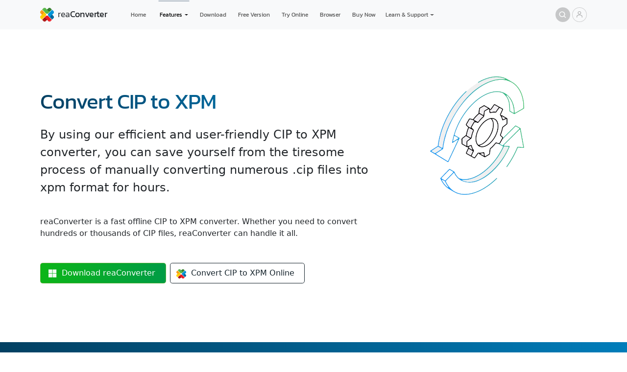

--- FILE ---
content_type: text/html; charset=utf-8
request_url: https://www.reaconverter.com/convert/cip_to_xpm.html
body_size: 11432
content:
<!DOCTYPE html><html lang="en"><head><meta charset="utf-8"><meta name="viewport" content="width=device-width, initial-scale=1"><meta property="og:type" content="website"><meta property="og:site_name" content="reaConverter"><meta property="og:updated_time" content="2026-01-22T00:00:00+00:00"><meta property="og:url" content="https://www.reaconverter.com/convert/cip_to_xpm.html"><link rel="canonical" href="https://www.reaconverter.com/convert/cip_to_xpm.html"><meta property="og:title" content="Batch Export CIP Files to XPM – reaConverter"><meta property="og:description" content="By using our efficient and user-friendly CIP to XPM converter, you can save yourself from the tiresome process of manually converting numerous .cip files into xpm format for hours."><meta property="og:locale" content="en_US"><link rel="apple-touch-icon" sizes="180x180" href="/apple-touch-icon.png"><link rel="icon" type="image/png" sizes="512x512" href="/favicon-512x512.png"><link rel="icon" type="image/png" sizes="256x256" href="/favicon-256x256.png"><link rel="icon" type="image/png" sizes="128x128" href="/favicon-128x128.png"><link rel="icon" type="image/png" sizes="64x64" href="/favicon-64x64.png"><link rel="icon" type="image/png" sizes="32x32" href="/favicon-32x32.png"><link rel="icon" type="image/png" sizes="16x16" href="/favicon-16x16.png"><link rel="manifest" href="/site.webmanifest"><link rel="stylesheet" href="https://cdn.reaconverter.com/s/bs.css"><link rel="stylesheet" href="https://cdn.reaconverter.com/s/rc.css"><title>Batch Export CIP Files to XPM – reaConverter</title><meta name="description" content="By using our efficient and user-friendly CIP to XPM converter, you can save yourself from the tiresome process of manually converting numerous .cip files into xpm format for hours."><meta name="keywords" content="cip to xpm, cip converter, convert cip to xpm, batch converter software"><script type="application/ld+json">{
"@context": "https://schema.org",
"@type": "SoftwareApplication",
"name": "CIP to XPM Batch Converter",
"image": "https://www.reaconverter.com/i/box-std-2x.webp",
"url": "https://www.reaconverter.com/convert/cip_to_xpm.html",
"description": "By using our efficient and user-friendly CIP to XPM converter, you can save yourself from the tiresome process of manually converting numerous .cip files into xpm format for hours.",
"operatingSystem": "Windows",
"applicationCategory": "Multimedia, Utilities",
"review": [{"@type":"Review","reviewRating":{"@type":"Rating","ratingValue":5},"author":{"@type":"Person","name":"David R."}},{"@type":"Review","reviewRating":{"@type":"Rating","ratingValue":5},"author":{"@type":"Person","name":"Kenneth D. Carter"}},{"@type":"Review","reviewRating":{"@type":"Rating","ratingValue":5},"author":{"@type":"Person","name":"Mark T."}},{"@type":"Review","reviewRating":{"@type":"Rating","ratingValue":3},"author":{"@type":"Person","name":"Elena Anderson"}},{"@type":"Review","reviewRating":{"@type":"Rating","ratingValue":5},"author":{"@type":"Person","name":"R. Lewis"}},{"@type":"Review","reviewRating":{"@type":"Rating","ratingValue":4},"author":{"@type":"Person","name":"Walter Morgan"}}],
"aggregateRating": {
"@type": "AggregateRating",
"ratingValue": "4.8",
"worstRating": "3",
"bestRating": "5",
"ratingCount": "1276"
},"offers": {"@type": "Offer","price": "0","priceCurrency": "USD","url": "https://www.reaconverter.com/"},
"publisher": {
"@type": "Organization",
"name": "reaConverter LLC",
"url": "https://www.reaconverter.com"
},
"softwareVersion": "8.0.186",
"screenshot": {
"@type": "ImageObject",
"url": "https://www.reaconverter.com/i/screens/screenshot.webp",
"width": "1950",
"height": "1450"
}
}
</script></head><body><header><nav class="navbar navbar-expand-lg bg-light"><div class="container"><a class="nav text-decoration-none flex-nowrap py-2" href="/"><div class="logo"></div><div class="reaconverter"></div></a><button class="navbar-toggler" style="--bs-border-width:0; padding: 0 0;" type="button" data-bs-toggle="offcanvas" data-bs-target="#mobileNav" aria-controls="mobileNav" aria-expanded="false" aria-label="Toggle navigation"><span class="navbar-toggler-icon"></span></button><div class="collapse offcanvas offcanvas-end bg-dark" id="mobileNav" tabindex="-1" style="background:#16242c!important;"><div class="offcanvas-header px-4"><a class="nav text-decoration-none" href="/"><div class="logo"></div></a><button class="btn-close btn-close-white" type="button" data-bs-dismiss="offcanvas" aria-label="Close"></button></div><div class="offcanvas-body pt-0"><ul class="navbar-nav"><li class="fs-2 py-2 nav-item border-bottom"><a class="nav-link px-3 text-white opacity-75" href="/">Home</a></li><li class="fs-2 py-2 nav-item border-bottom"><a class="nav-link px-3 text-white opacity-75" href="/features/">Features</a></li><li class="fs-2 py-2 nav-item border-bottom"><a class="nav-link px-3 text-white opacity-75" href="/download/">Download</a></li><li class="fs-2 py-2 nav-item border-bottom"><a class="nav-link px-3 text-white opacity-75" href="https://online.reaconverter.com">Online</a></li><li class="fs-2 py-2 nav-item border-bottom"><a class="nav-link px-3 text-white opacity-75" href="https://web.reaconverter.com/">Convert in Browser</a></li><li class="fs-2 py-2 nav-item border-bottom"><a class="nav-link px-3 text-white opacity-75" href="/free/">Free Version</a></li><li class="fs-2 py-2 nav-item border-bottom"><a class="nav-link px-3 text-white opacity-75" href="/purchase/">Buy Now</a></li><li class="fs-2 py-2 nav-item border-bottom"><a class="nav-link px-3 text-white opacity-75" href="/support/">Contact Support</a></li><li class="fs-2 py-2 nav-item"><a class="nav-link px-3 text-white opacity-75" href="/account/">Account</a></li></ul></div></div><div class="collapse navbar-collapse" id="navbarSupportedContent"><ul class="navbar-nav me-auto mb-2 mb-lg-0 nav-top"><li class="nav-item px-2"><a class="nav-link" href="/">Home</a></li><li class="nav-item dropdown px-1"><a class="nav-link dropdown-toggle active" href="/features/" role="button" data-bs-auto-close="outside" data-bs-toggle="dropdown" aria-expanded="false">Features</a><ul class="dropdown-menu top-dropdown bg-promo-blue"><li><a class="dropdown-item" href="/features/">Overview</a></li><li><a class="dropdown-item" href="/features/interface.html">User Interface</a></li><li><hr class="dropdown-divider"></li><li><style>.dropend .dropdown-toggle::after {margin-left:.4rem;vertical-align: 0;}</style><div class="dropend"><a class="dropdown-item dropdown-toggle" role="button" data-bs-auto-close="outside" data-bs-toggle="dropdown" aria-expanded="false">Supported File Formats</a><ul class="dropdown-menu bg-promo-blue"><li><a class="dropdown-item" href="/features/formats.html">Full List of Formats</a></li><li><hr class="dropdown-divider mb-1"></li><li><div class="dropend"><a class="dropdown-item dropdown-toggle" role="button" data-bs-auto-close="outside" data-bs-toggle="dropdown" aria-expanded="false">Images</a><ul class="dropdown-menu bg-promo-blue"><li><a class="dropdown-item" href="/features/image-formats.html">Image Formats List</a></li><li><hr class="dropdown-divider mb-1"></li><li><div class="dropend"><a class="dropdown-item dropdown-toggle" role="button" data-bs-toggle="dropdown" aria-expanded="false">WebP</a><ul class="dropdown-menu bg-promo-blue"><li><a class="dropdown-item" href="/convert/webp.html">All WebP Conversions</a></li><li><hr class="dropdown-divider mb-1"></li><li><a class="dropdown-item" href="/convert/webp_to_jpg.html">WebP to JPG</a></li><li><a class="dropdown-item" href="/convert/webp_to_pdf.html">WebP to PDF</a></li><li><hr class="dropdown-divider mb-1"></li><li><a class="dropdown-item" href="/convert/jpg_to_webp.html">JPG to WebP</a></li><li><a class="dropdown-item" href="/convert/png_to_webp.html">PNG to WebP</a></li><li><a class="dropdown-item" href="/convert/psd_to_webp.html">PSD to WebP</a></li><li><a class="dropdown-item" href="/convert/avif_to_webp.html">AVIF to WebP</a></li><li><a class="dropdown-item" href="/convert/jp2_to_webp.html">JPEG 2000 to WebP</a></li><li><a class="dropdown-item" href="/convert/jxl_to_webp.html">JPEG XL to WebP</a></li><li><a class="dropdown-item" href="/convert/tiff_to_webp.html">TIFF to WebP</a></li></ul></div></li><li><div class="dropend"><a class="dropdown-item dropdown-toggle" role="button" data-bs-toggle="dropdown" aria-expanded="false">HEIC</a><ul class="dropdown-menu bg-promo-blue"><li><a class="dropdown-item" href="/convert/heic.html">All HEIC Conversions</a></li><li><hr class="dropdown-divider mb-1"></li><li><a class="dropdown-item" href="/convert/heic_to_jpg.html">HEIC to JPG</a></li><li><a class="dropdown-item" href="/convert/heic_to_jxl.html">HEIC to JPEG XL</a></li><li><a class="dropdown-item" href="/convert/heic_to_jp2.html">HEIC to JPEG 2000</a></li><li><a class="dropdown-item" href="/convert/heic_to_webp.html">HEIC to WebP</a></li><li><a class="dropdown-item" href="/convert/heic_to_avif.html">HEIC to AVIF</a></li><li><a class="dropdown-item" href="/convert/heic_to_tiff.html">HEIC to TIFF</a></li></ul></div></li><li><div class="dropend"><a class="dropdown-item dropdown-toggle" role="button" data-bs-toggle="dropdown" aria-expanded="false">PSD</a><ul class="dropdown-menu bg-promo-blue"><li><a class="dropdown-item" href="/convert/psd.html">All PSD Conversions</a></li><li><hr class="dropdown-divider mb-1"></li><li><a class="dropdown-item" href="/convert/psd_to_jpg.html">PSD to JPG</a></li><li><a class="dropdown-item" href="/convert/psd_to_png.html">PSD to PNG</a></li><li><a class="dropdown-item" href="/convert/psd_to_webp.html">PSD to WebP</a></li><li><a class="dropdown-item" href="/convert/psd_to_avif.html">PSD to AVIF</a></li><li><a class="dropdown-item" href="/convert/psd_to_tiff.html">PSD to TIFF</a></li><li><a class="dropdown-item" href="/convert/psd_to_svg.html">PSD to SVG</a></li></ul></div></li><li><div class="dropend"><a class="dropdown-item dropdown-toggle" role="button" data-bs-toggle="dropdown" aria-expanded="false">AVIF</a><ul class="dropdown-menu bg-promo-blue"><li><a class="dropdown-item" href="/convert/avif.html">All AVIF Conversions</a></li><li><hr class="dropdown-divider mb-1"></li><li><a class="dropdown-item" href="/convert/jpg_to_avif.html">JPG to AVIF</a></li><li><a class="dropdown-item" href="/convert/png_to_avif.html">PNG to AVIF</a></li><li><a class="dropdown-item" href="/convert/webp_to_avif.html">WebP to AVIF</a></li><li><a class="dropdown-item" href="/convert/psd_to_avif.html">PSD to AVIF</a></li><li><a class="dropdown-item" href="/convert/tiff_to_avif.html">TIFF to AVIF</a></li><li><hr class="dropdown-divider mb-1"></li><li><a class="dropdown-item" href="/convert/avif_to_jpg.html">AVIF to JPG</a></li><li><a class="dropdown-item" href="/convert/avif_to_png.html">AVIF to PNG</a></li><li><a class="dropdown-item" href="/convert/avif_to_webp.html">AVIF to WebP</a></li></ul></div></li><li><div class="dropend"><a class="dropdown-item dropdown-toggle" role="button" data-bs-toggle="dropdown" aria-expanded="false">JPEG</a><ul class="dropdown-menu bg-promo-blue"><li><a class="dropdown-item" href="/convert/webp.html">All JPEG Conversions</a></li><li><hr class="dropdown-divider mb-1"></li><li><a class="dropdown-item" href="/convert/webp_to_jpg.html">WebP to JPG</a></li><li><a class="dropdown-item" href="/convert/psd_to_jpg.html">PSD to JPG</a></li><li><a class="dropdown-item" href="/convert/avif_to_jpg.html">AVIF to JPG</a></li><li><a class="dropdown-item" href="/convert/jp2_to_jpg.html">JPEG 2000 to JPG</a></li><li><a class="dropdown-item" href="/convert/jxl_to_jpg.html">JPEG XL to JPG</a></li><li><a class="dropdown-item" href="/convert/tiff_to_jpg.html">TIFF to JPG</a></li><li><a class="dropdown-item" href="/convert/png_to_jpg.html">PNG to JPG</a></li><li><hr class="dropdown-divider mb-1"></li><li><a class="dropdown-item" href="/convert/jpg_to_webp.html">JPG to WebP</a></li><li><a class="dropdown-item" href="/convert/jpg_to_jxl.html">JPG to JPEG XL</a></li><li><a class="dropdown-item" href="/convert/jpg_to_avif.html">JPG to AVIF</a></li></ul></div></li><li><div class="dropend"><a class="dropdown-item dropdown-toggle" role="button" data-bs-toggle="dropdown" aria-expanded="false">PNG</a><ul class="dropdown-menu bg-promo-blue"><li><a class="dropdown-item" href="/convert/png.html">All PNG Conversions</a></li><li><hr class="dropdown-divider mb-1"></li><li><a class="dropdown-item" href="/convert/webp_to_png.html">WebP to PNG</a></li><li><a class="dropdown-item" href="/convert/psd_to_png.html">PSD to PNG</a></li><li><a class="dropdown-item" href="/convert/avif_to_png.html">AVIF to PNG</a></li><li><a class="dropdown-item" href="/convert/png_to_png.html">JPG to PNG</a></li><li><a class="dropdown-item" href="/convert/jp2_to_png.html">JPEG 2000 to PNG</a></li><li><a class="dropdown-item" href="/convert/jxl_to_png.html">JPEG XL to PNG</a></li><li><a class="dropdown-item" href="/convert/tiff_to_png.html">TIFF to PNG</a></li><li><hr class="dropdown-divider mb-1"></li><li><a class="dropdown-item" href="/convert/png_to_webp.html">PNG to WebP</a></li><li><a class="dropdown-item" href="/convert/png_to_jxl.html">PNG to JPEG XL</a></li><li><a class="dropdown-item" href="/convert/png_to_avif.html">PNG to AVIF</a></li><li><a class="dropdown-item" href="/convert/png_to_svg.html">PNG to SVG</a></li></ul></div></li><li><div class="dropend"><a class="dropdown-item dropdown-toggle" role="button" data-bs-toggle="dropdown" aria-expanded="false">TIFF</a><ul class="dropdown-menu bg-promo-blue"><li><a class="dropdown-item" href="/convert/tiff.html">All TIFF Conversions</a></li><li><hr class="dropdown-divider mb-1"></li><li><a class="dropdown-item" href="/convert/psd_to_tiff.html">PSD to TIFF</a></li><li><a class="dropdown-item" href="/convert/png_to_tiff.html">PNG to TIFF</a></li><li><hr class="dropdown-divider mb-1"></li><li><a class="dropdown-item" href="/convert/tiff_to_jpg.html">TIFF to JPG</a></li><li><a class="dropdown-item" href="/convert/tiff_to_png.html">TIFF to PNG</a></li><li><a class="dropdown-item" href="/convert/tiff_to_webp.html">TIFF to WebP</a></li><li><a class="dropdown-item" href="/convert/tiff_to_avif.html">TIFF to AVIF</a></li><li><a class="dropdown-item" href="/convert/tiff_to_jp2.html">TIFF to JPEG 2000</a></li><li><a class="dropdown-item" href="/convert/tiff_to_jxl.html">TIFF to JPEG XL</a></li></ul></div></li><li><div class="dropend"><a class="dropdown-item dropdown-toggle" role="button" data-bs-toggle="dropdown" aria-expanded="false">DICOM</a><ul class="dropdown-menu bg-promo-blue"><li><a class="dropdown-item" href="/convert/dcm.html">All DICOM Conversions</a></li><li><hr class="dropdown-divider mb-1"></li><li><a class="dropdown-item" href="/convert/dcm_to_jpg.html">DCM to JPG</a></li><li><a class="dropdown-item" href="/convert/dcm_to_png.html">DCM to PNG</a></li><li><a class="dropdown-item" href="/convert/dcm_to_tiff.html">DCM to TIFF</a></li><li><a class="dropdown-item" href="/convert/dcm_to_pdf.html">DCM to PDF</a></li></ul></div></li><li><div class="dropend"><a class="dropdown-item dropdown-toggle" role="button" data-bs-toggle="dropdown" aria-expanded="false">FITS</a><ul class="dropdown-menu bg-promo-blue"><li><a class="dropdown-item" href="/convert/fits.html">All FITS Conversions</a></li><li><hr class="dropdown-divider mb-1"></li><li><a class="dropdown-item" href="/convert/fit_to_jpg.html">FIT to JPG</a></li><li><a class="dropdown-item" href="/convert/fit_to_png.html">FIT to PNG</a></li><li><a class="dropdown-item" href="/convert/fit_to_tiff.html">FIT to TIFF</a></li></ul></div></li></ul></div></li><li><div class="dropend"><a class="dropdown-item dropdown-toggle" role="button" data-bs-auto-close="outside" data-bs-toggle="dropdown" aria-expanded="false">Vectors</a><ul class="dropdown-menu bg-promo-blue"><li><a class="dropdown-item" href="/features/vector-formats.html">Vector Formats List</a></li><li><hr class="dropdown-divider mb-1"></li><li><div class="dropend"><a class="dropdown-item dropdown-toggle" role="button" data-bs-toggle="dropdown" aria-expanded="false">CDR</a><ul class="dropdown-menu bg-promo-blue"><li><a class="dropdown-item" href="/convert/cdr.html">All CDR Conversions</a></li><li><hr class="dropdown-divider mb-1"></li><li><a class="dropdown-item" href="/convert/cdr_to_jpg.html">CDR to JPG</a></li><li><a class="dropdown-item" href="/convert/cdr_to_png.html">CDR to PNG</a></li><li><a class="dropdown-item" href="/convert/cdr_to_webp.html">CDR to WebP</a></li><li><a class="dropdown-item" href="/convert/cdr_to_tiff.html">CDR to TIFF</a></li><li><a class="dropdown-item" href="/convert/cdr_to_pdf.html">CDR to PDF</a></li><li><a class="dropdown-item" href="/convert/cdr_to_psd.html">CDR to PSD</a></li></ul></div></li><li><div class="dropend"><a class="dropdown-item dropdown-toggle" role="button" data-bs-toggle="dropdown" aria-expanded="false">SVG</a><ul class="dropdown-menu bg-promo-blue"><li><a class="dropdown-item" href="/convert/svg.html">All SVG Conversions</a></li><li><hr class="dropdown-divider mb-1"></li><li><a class="dropdown-item" href="/convert/jpg_to_svg.html">JPG to SVG</a></li><li><a class="dropdown-item" href="/convert/png_to_svg.html">PNG to SVG</a></li><li><a class="dropdown-item" href="/convert/psd_to_svg.html">PSD to SVG</a></li><li><a class="dropdown-item" href="/convert/avif_to_svg.html">AVIF to SVG</a></li><li><a class="dropdown-item" href="/convert/webp_to_svg.html">WebP to SVG</a></li><li><a class="dropdown-item" href="/convert/tiff_to_svg.html">TIFF to SVG</a></li><li><a class="dropdown-item" href="/convert/pdf_to_svg.html">PDF to SVG</a></li><li><hr class="dropdown-divider mb-1"></li><li><a class="dropdown-item" href="/convert/svg_to_jpg.html">SVG to JPG</a></li><li><a class="dropdown-item" href="/convert/svg_to_png.html">SVG to PNG</a></li><li><a class="dropdown-item" href="/convert/svg_to_psd.html">SVG to PSD</a></li><li><a class="dropdown-item" href="/convert/svg_to_pdf.html">SVG to PDF</a></li></ul></div></li></ul></div></li><li><div class="dropend"><a class="dropdown-item dropdown-toggle" role="button" data-bs-auto-close="outside" data-bs-toggle="dropdown" aria-expanded="false">RAW Photo</a><ul class="dropdown-menu bg-promo-blue"><li><a class="dropdown-item" href="/features/raw-formats.html">RAW Photo Formats List</a></li><li><hr class="dropdown-divider mb-1"></li><li><div class="dropend"><a class="dropdown-item dropdown-toggle" role="button" data-bs-toggle="dropdown" aria-expanded="false">CR2</a><ul class="dropdown-menu bg-promo-blue"><li><a class="dropdown-item" href="/convert/cr2.html">All CR2 Conversions</a></li><li><hr class="dropdown-divider mb-1"></li><li><a class="dropdown-item" href="/convert/cr2_to_jpg.html">CR2 to JPG</a></li><li><a class="dropdown-item" href="/convert/cr2_to_tiff.html">CR2 to TIFF</a></li><li><a class="dropdown-item" href="/convert/cr2_to_png.html">CR2 to PNG</a></li><li><a class="dropdown-item" href="/convert/cr2_to_webp.html">CR2 to WebP</a></li><li><a class="dropdown-item" href="/convert/cr2_to_avif.html">CR2 to AVIF</a></li><li><a class="dropdown-item" href="/convert/cr2_to_jxl.html">CR2 to JPEG XL</a></li><li><a class="dropdown-item" href="/convert/cr2_to_jp2.html">CR2 to JPEG 2000</a></li><li><a class="dropdown-item" href="/convert/cr2_to_dng.html">CR2 to DNG</a></li><li><a class="dropdown-item" href="/convert/cr2_to_pdf.html">CR2 to PDF</a></li></ul></div></li><li><div class="dropend"><a class="dropdown-item dropdown-toggle" role="button" data-bs-toggle="dropdown" aria-expanded="false">CR3</a><ul class="dropdown-menu bg-promo-blue"><li><a class="dropdown-item" href="/convert/cr3.html">All CR3 Conversions</a></li><li><hr class="dropdown-divider mb-1"></li><li><a class="dropdown-item" href="/convert/cr3_to_jpg.html">CR3 to JPG</a></li><li><a class="dropdown-item" href="/convert/cr3_to_tiff.html">CR3 to TIFF</a></li><li><a class="dropdown-item" href="/convert/cr3_to_png.html">CR3 to PNG</a></li><li><a class="dropdown-item" href="/convert/cr3_to_webp.html">CR3 to WebP</a></li><li><a class="dropdown-item" href="/convert/cr3_to_avif.html">CR3 to AVIF</a></li><li><a class="dropdown-item" href="/convert/cr3_to_jxl.html">CR3 to JPEG XL</a></li><li><a class="dropdown-item" href="/convert/cr3_to_jp2.html">CR3 to JPEG 2000</a></li><li><a class="dropdown-item" href="/convert/cr3_to_dng.html">CR3 to DNG</a></li><li><a class="dropdown-item" href="/convert/cr3_to_pdf.html">CR3 to PDF</a></li></ul></div></li><li><div class="dropend"><a class="dropdown-item dropdown-toggle" role="button" data-bs-toggle="dropdown" aria-expanded="false">NEF</a><ul class="dropdown-menu bg-promo-blue"><li><a class="dropdown-item" href="/convert/nef.html">All NEF Conversions</a></li><li><hr class="dropdown-divider mb-1"></li><li><a class="dropdown-item" href="/convert/nef_to_jpg.html">NEF to JPG</a></li><li><a class="dropdown-item" href="/convert/nef_to_tiff.html">NEF to TIFF</a></li><li><a class="dropdown-item" href="/convert/nef_to_png.html">NEF to PNG</a></li><li><a class="dropdown-item" href="/convert/nef_to_webp.html">NEF to WebP</a></li><li><a class="dropdown-item" href="/convert/nef_to_avif.html">NEF to AVIF</a></li><li><a class="dropdown-item" href="/convert/nef_to_jxl.html">NEF to JPEG XL</a></li><li><a class="dropdown-item" href="/convert/nef_to_jp2.html">NEF to JPEG 2000</a></li><li><a class="dropdown-item" href="/convert/nef_to_dng.html">NEF to DNG</a></li><li><a class="dropdown-item" href="/convert/nef_to_pdf.html">NEF to PDF</a></li></ul></div></li><li><div class="dropend"><a class="dropdown-item dropdown-toggle" role="button" data-bs-toggle="dropdown" aria-expanded="false">ARW</a><ul class="dropdown-menu bg-promo-blue"><li><a class="dropdown-item" href="/convert/arw.html">All ARW Conversions</a></li><li><hr class="dropdown-divider mb-1"></li><li><a class="dropdown-item" href="/convert/arw_to_jpg.html">ARW to JPG</a></li><li><a class="dropdown-item" href="/convert/arw_to_tiff.html">ARW to TIFF</a></li><li><a class="dropdown-item" href="/convert/arw_to_png.html">ARW to PNG</a></li><li><a class="dropdown-item" href="/convert/arw_to_webp.html">ARW to WebP</a></li><li><a class="dropdown-item" href="/convert/arw_to_avif.html">ARW to AVIF</a></li><li><a class="dropdown-item" href="/convert/arw_to_jxl.html">ARW to JPEG XL</a></li><li><a class="dropdown-item" href="/convert/arw_to_jp2.html">ARW to JPEG 2000</a></li><li><a class="dropdown-item" href="/convert/arw_to_dng.html">ARW to DNG</a></li><li><a class="dropdown-item" href="/convert/arw_to_pdf.html">ARW to PDF</a></li></ul></div></li><li><div class="dropend"><a class="dropdown-item dropdown-toggle" role="button" data-bs-toggle="dropdown" aria-expanded="false">ORF</a><ul class="dropdown-menu bg-promo-blue"><li><a class="dropdown-item" href="/convert/orf.html">All ORF Conversions</a></li><li><hr class="dropdown-divider mb-1"></li><li><a class="dropdown-item" href="/convert/orf_to_jpg.html">ORF to JPG</a></li><li><a class="dropdown-item" href="/convert/orf_to_tiff.html">ORF to TIFF</a></li><li><a class="dropdown-item" href="/convert/orf_to_png.html">ORF to PNG</a></li><li><a class="dropdown-item" href="/convert/orf_to_webp.html">ORF to WebP</a></li><li><a class="dropdown-item" href="/convert/orf_to_avif.html">ORF to AVIF</a></li><li><a class="dropdown-item" href="/convert/orf_to_jxl.html">ORF to JPEG XL</a></li><li><a class="dropdown-item" href="/convert/orf_to_jp2.html">ORF to JPEG 2000</a></li><li><a class="dropdown-item" href="/convert/orf_to_dng.html">ORF to DNG</a></li><li><a class="dropdown-item" href="/convert/orf_to_pdf.html">ORF to PDF</a></li></ul></div></li><li><div class="dropend"><a class="dropdown-item dropdown-toggle" role="button" data-bs-toggle="dropdown" aria-expanded="false">RAF</a><ul class="dropdown-menu bg-promo-blue"><li><a class="dropdown-item" href="/convert/raf.html">All RAF Conversions</a></li><li><hr class="dropdown-divider mb-1"></li><li><a class="dropdown-item" href="/convert/raf_to_jpg.html">RAF to JPG</a></li><li><a class="dropdown-item" href="/convert/raf_to_tiff.html">RAF to TIFF</a></li><li><a class="dropdown-item" href="/convert/raf_to_png.html">RAF to PNG</a></li><li><a class="dropdown-item" href="/convert/raf_to_webp.html">RAF to WebP</a></li><li><a class="dropdown-item" href="/convert/raf_to_avif.html">RAF to AVIF</a></li><li><a class="dropdown-item" href="/convert/raf_to_jxl.html">RAF to JPEG XL</a></li><li><a class="dropdown-item" href="/convert/raf_to_jp2.html">RAF to JPEG 2000</a></li><li><a class="dropdown-item" href="/convert/raf_to_dng.html">RAF to DNG</a></li><li><a class="dropdown-item" href="/convert/raf_to_pdf.html">RAF to PDF</a></li></ul></div></li><li><div class="dropend"><a class="dropdown-item dropdown-toggle" role="button" data-bs-toggle="dropdown" aria-expanded="false">RW2</a><ul class="dropdown-menu bg-promo-blue"><li><a class="dropdown-item" href="/convert/rw2.html">All RW2 Conversions</a></li><li><hr class="dropdown-divider mb-1"></li><li><a class="dropdown-item" href="/convert/rw2_to_jpg.html">RW2 to JPG</a></li><li><a class="dropdown-item" href="/convert/rw2_to_tiff.html">RW2 to TIFF</a></li><li><a class="dropdown-item" href="/convert/rw2_to_png.html">RW2 to PNG</a></li><li><a class="dropdown-item" href="/convert/rw2_to_webp.html">RW2 to WebP</a></li><li><a class="dropdown-item" href="/convert/rw2_to_avif.html">RW2 to AVIF</a></li><li><a class="dropdown-item" href="/convert/rw2_to_jxl.html">RW2 to JPEG XL</a></li><li><a class="dropdown-item" href="/convert/rw2_to_jp2.html">RW2 to JPEG 2000</a></li><li><a class="dropdown-item" href="/convert/rw2_to_dng.html">RW2 to DNG</a></li><li><a class="dropdown-item" href="/convert/rw2_to_pdf.html">RW2 to PDF</a></li></ul></div></li></ul></div></li><li><div class="dropend"><a class="dropdown-item dropdown-toggle" role="button" data-bs-auto-close="outside" data-bs-toggle="dropdown" aria-expanded="false">CAD</a><ul class="dropdown-menu bg-promo-blue"><li><a class="dropdown-item" href="/features/cad-formats.html">CAD Formats List</a></li><li><hr class="dropdown-divider mb-1"></li><li><div class="dropend"><a class="dropdown-item dropdown-toggle" role="button" data-bs-toggle="dropdown" aria-expanded="false">DWG</a><ul class="dropdown-menu bg-promo-blue"><li><a class="dropdown-item" href="/convert/dwg.html">All DWG Conversions</a></li><li><hr class="dropdown-divider mb-1"></li><li><a class="dropdown-item" href="/convert/jpg_to_dwg.html">JPG to DWG</a></li><li><a class="dropdown-item" href="/convert/cdr_to_dwg.html">CDR to DWG</a></li><li><a class="dropdown-item" href="/convert/svg_to_dwg.html">SVG to DWG</a></li><li><a class="dropdown-item" href="/convert/psd_to_dwg.html">PSD to DWG</a></li><li><a class="dropdown-item" href="/convert/pdf_to_dwg.html">PDF to DWG</a></li><li><a class="dropdown-item" href="/convert/dxf_to_dwg.html">DXF to DWG</a></li><li><a class="dropdown-item" href="/convert/dwf_to_dwg.html">DWF to DWG</a></li><li><a class="dropdown-item" href="/convert/plt_to_dwg.html">PLT to DWG</a></li><li><a class="dropdown-item" href="/convert/iges_to_dwg.html">IGES to DWG</a></li><li><hr class="dropdown-divider mb-1"></li><li><a class="dropdown-item" href="/convert/dwg_to_jpg.html">DWG to JPG</a></li><li><a class="dropdown-item" href="/convert/dwg_to_psd.html">DWG to PSD</a></li><li><a class="dropdown-item" href="/convert/dwg_to_pdf.html">DWG to PDF</a></li><li><a class="dropdown-item" href="/convert/dwg_to_svg.html">DWG to SVG</a></li><li><a class="dropdown-item" href="/convert/dwg_to_dwg.html">DWG to DXF</a></li><li><a class="dropdown-item" href="/convert/dwg_to_dwf.html">DWG to DWF</a></li><li><a class="dropdown-item" href="/convert/dwg_to_plt.html">DWG to PLT</a></li><li><a class="dropdown-item" href="/convert/dwg_to_iges.html">DWG to IGES</a></li></ul></div></li><li><div class="dropend"><a class="dropdown-item dropdown-toggle" role="button" data-bs-toggle="dropdown" aria-expanded="false">DXF</a><ul class="dropdown-menu bg-promo-blue"><li><a class="dropdown-item" href="/convert/dxf.html">All DXF Conversions</a></li><li><hr class="dropdown-divider mb-1"></li><li><a class="dropdown-item" href="/convert/jpg_to_dxf.html">JPG to DXF</a></li><li><a class="dropdown-item" href="/convert/svg_to_dxf.html">SVG to DXF</a></li><li><a class="dropdown-item" href="/convert/pdf_to_dxf.html">PDF to DXF</a></li><li><a class="dropdown-item" href="/convert/dwg_to_dxf.html">DWG to DXF</a></li><li><a class="dropdown-item" href="/convert/dwf_to_dxf.html">DWF to DXF</a></li><li><a class="dropdown-item" href="/convert/plt_to_dxf.html">PLT to DXF</a></li><li><a class="dropdown-item" href="/convert/iges_to_dxf.html">IGES to DXF</a></li><li><hr class="dropdown-divider mb-1"></li><li><a class="dropdown-item" href="/convert/dxf_to_jpg.html">DXF to JPG</a></li><li><a class="dropdown-item" href="/convert/dxf_to_pdf.html">DXF to PDF</a></li><li><a class="dropdown-item" href="/convert/dxf_to_svg.html">DXF to SVG</a></li><li><a class="dropdown-item" href="/convert/dxf_to_dwg.html">DXF to DWG</a></li><li><a class="dropdown-item" href="/convert/dxf_to_dwf.html">DXF to DWF</a></li><li><a class="dropdown-item" href="/convert/dxf_to_plt.html">DXF to PLT</a></li><li><a class="dropdown-item" href="/convert/dxf_to_iges.html">DXF to IGES</a></li></ul></div></li><li><div class="dropend"><a class="dropdown-item dropdown-toggle" role="button" data-bs-toggle="dropdown" aria-expanded="false">STP</a><ul class="dropdown-menu bg-promo-blue"><li><a class="dropdown-item" href="/convert/stp.html">All STP Conversions</a></li><li><hr class="dropdown-divider mb-1"></li><li><a class="dropdown-item" href="/convert/stp_to_dwg.html">STP to DWG</a></li><li><a class="dropdown-item" href="/convert/stp_to_dxf.html">STP to DXF</a></li><li><a class="dropdown-item" href="/convert/stp_to_glb.html">STP to STL</a></li><li><a class="dropdown-item" href="/convert/stp_to_jpg.html">STP to JPG</a></li><li><a class="dropdown-item" href="/convert/stp_to_pdf.html">STP to PDF</a></li><li><a class="dropdown-item" href="/convert/stp_to_igs.html">STP to IGS</a></li></ul></div></li><li><div class="dropend"><a class="dropdown-item dropdown-toggle" role="button" data-bs-toggle="dropdown" aria-expanded="false">PLT</a><ul class="dropdown-menu bg-promo-blue"><li><a class="dropdown-item" href="/convert/plt.html">All PLT Conversions</a></li><li><hr class="dropdown-divider mb-1"></li><li><a class="dropdown-item" href="/convert/jpg_to_plt.html">JPG to PLT</a></li><li><a class="dropdown-item" href="/convert/svg_to_plt.html">SVG to PLT</a></li><li><a class="dropdown-item" href="/convert/pdf_to_plt.html">PDF to PLT</a></li><li><a class="dropdown-item" href="/convert/dwg_to_plt.html">DWG to PLT</a></li><li><a class="dropdown-item" href="/convert/dwf_to_plt.html">DWF to PLT</a></li><li><a class="dropdown-item" href="/convert/dxf_to_plt.html">DXF to PLT</a></li><li><a class="dropdown-item" href="/convert/igs_to_plt.html">IGS to PLT</a></li><li><hr class="dropdown-divider mb-1"></li><li><a class="dropdown-item" href="/convert/plt_to_jpg.html">PLT to JPG</a></li><li><a class="dropdown-item" href="/convert/plt_to_pdf.html">PLT to PDF</a></li><li><a class="dropdown-item" href="/convert/plt_to_svg.html">PLT to SVG</a></li><li><a class="dropdown-item" href="/convert/plt_to_dwg.html">PLT to DWG</a></li><li><a class="dropdown-item" href="/convert/plt_to_dwf.html">PLT to DWF</a></li><li><a class="dropdown-item" href="/convert/plt_to_dxf.html">PLT to DXF</a></li><li><a class="dropdown-item" href="/convert/plt_to_igs.html">PLT to IGS</a></li></ul></div></li><li><div class="dropend"><a class="dropdown-item dropdown-toggle" role="button" data-bs-toggle="dropdown" aria-expanded="false">IFC</a><ul class="dropdown-menu bg-promo-blue"><li><a class="dropdown-item" href="/convert/ifc.html">All IFC Conversions</a></li><li><hr class="dropdown-divider mb-1"></li><li><a class="dropdown-item" href="/convert/ifc_to_jpg.html">IFC to JPG</a></li><li><a class="dropdown-item" href="/convert/ifc_to_pdf.html">IFC to PDF</a></li><li><a class="dropdown-item" href="/convert/ifc_to_svg.html">IFC to SVG</a></li><li><a class="dropdown-item" href="/convert/ifc_to_dwg.html">IFC to DWG</a></li><li><a class="dropdown-item" href="/convert/ifc_to_dwf.html">IFC to DWF</a></li><li><a class="dropdown-item" href="/convert/ifc_to_dxf.html">IFC to DXF</a></li><li><a class="dropdown-item" href="/convert/ifc_to_iges.html">IFC to IGES</a></li></ul></div></li></ul></div></li><li><div class="dropend"><a class="dropdown-item dropdown-toggle" role="button" data-bs-auto-close="outside" data-bs-toggle="dropdown" aria-expanded="false">GIS</a><ul class="dropdown-menu bg-promo-blue"><li><a class="dropdown-item" href="/features/gis-formats.html">GIS Formats List</a></li><li><hr class="dropdown-divider mb-1"></li><li><div class="dropend"><a class="dropdown-item dropdown-toggle" role="button" data-bs-toggle="dropdown" aria-expanded="false">SHP</a><ul class="dropdown-menu bg-promo-blue"><li><a class="dropdown-item" href="/convert/shp.html">All SHP Conversions</a></li><li><hr class="dropdown-divider mb-1"></li><li><a class="dropdown-item" href="/convert/geojson_to_shp.html">GeoJSON to SHP</a></li><li><a class="dropdown-item" href="/convert/geotiff_to_shp.html">GeoTIFF to SHP</a></li><li><a class="dropdown-item" href="/convert/kml_to_shp.html">KML to SHP</a></li><li><hr class="dropdown-divider mb-1"></li><li><a class="dropdown-item" href="/convert/shp_to_jpg.html">SHP to JPG</a></li><li><a class="dropdown-item" href="/convert/shp_to_png.html">SHP to PNG</a></li><li><a class="dropdown-item" href="/convert/shp_to_svg.html">SHP to SVG</a></li><li><a class="dropdown-item" href="/convert/shp_to_pdf.html">SHP to PDF</a></li></ul></div></li><li><div class="dropend"><a class="dropdown-item dropdown-toggle" role="button" data-bs-toggle="dropdown" aria-expanded="false">KML</a><ul class="dropdown-menu bg-promo-blue"><li><a class="dropdown-item" href="/convert/kml.html">All KML Conversions</a></li><li><hr class="dropdown-divider mb-1"></li><li><a class="dropdown-item" href="/convert/kml_to_jpg.html">KML to JPG</a></li><li><a class="dropdown-item" href="/convert/kml_to_png.html">KML to PNG</a></li><li><a class="dropdown-item" href="/convert/kml_to_svg.html">KML to SVG</a></li><li><a class="dropdown-item" href="/convert/kml_to_pdf.html">KML to PDF</a></li><li><a class="dropdown-item" href="/convert/kml_to_shp.html">KML to SHP</a></li></ul></div></li><li><div class="dropend"><a class="dropdown-item dropdown-toggle" role="button" data-bs-toggle="dropdown" aria-expanded="false">GeoJSON</a><ul class="dropdown-menu bg-promo-blue"><li><a class="dropdown-item" href="/convert/geojson.html">All GeoJSON Conversions</a></li><li><hr class="dropdown-divider mb-1"></li><li><a class="dropdown-item" href="/convert/geojson_to_jpg.html">GeoJSON to JPG</a></li><li><a class="dropdown-item" href="/convert/geojson_to_png.html">GeoJSON to PNG</a></li><li><a class="dropdown-item" href="/convert/geojson_to_svg.html">GeoJSON to SVG</a></li><li><a class="dropdown-item" href="/convert/geojson_to_pdf.html">GeoJSON to PDF</a></li><li><a class="dropdown-item" href="/convert/geojson_to_shp.html">GeoJSON to SHP</a></li></ul></div></li><li><div class="dropend"><a class="dropdown-item dropdown-toggle" role="button" data-bs-toggle="dropdown" aria-expanded="false">GeoTIFF</a><ul class="dropdown-menu bg-promo-blue"><li><a class="dropdown-item" href="/convert/geotiff.html">All GeoTIFF Conversions</a></li><li><hr class="dropdown-divider mb-1"></li><li><a class="dropdown-item" href="/convert/geotiff_to_jpg.html">GeoTIFF to JPG</a></li><li><a class="dropdown-item" href="/convert/geotiff_to_png.html">GeoTIFF to PNG</a></li><li><a class="dropdown-item" href="/convert/geotiff_to_tiff.html">GeoTIFF to TIFF</a></li><li><a class="dropdown-item" href="/convert/geotiff_to_pdf.html">GeoTIFF to PDF</a></li><li><a class="dropdown-item" href="/convert/geotiff_to_shp.html">GeoTIFF to SHP</a></li></ul></div></li></ul></div></li><li><div class="dropend"><a class="dropdown-item dropdown-toggle" role="button" data-bs-auto-close="outside" data-bs-toggle="dropdown" aria-expanded="false">3D</a><ul class="dropdown-menu bg-promo-blue"><li><a class="dropdown-item" href="/features/3d-formats.html">3D Formats List</a></li><li><hr class="dropdown-divider mb-1"></li><li><div class="dropend"><a class="dropdown-item dropdown-toggle" role="button" data-bs-toggle="dropdown" aria-expanded="false">STEP</a><ul class="dropdown-menu bg-promo-blue"><li><a class="dropdown-item" href="/convert/step.html">All STEP Conversions</a></li><li><hr class="dropdown-divider mb-1"></li><li><a class="dropdown-item" href="/convert/step_to_stl.html">STEP to STL</a></li><li><a class="dropdown-item" href="/convert/step_to_dwg.html">STEP to DWG</a></li><li><a class="dropdown-item" href="/convert/step_to_dxf.html">STEP to DXF</a></li><li><a class="dropdown-item" href="/convert/step_to_glb.html">STEP to GLB</a></li><li><a class="dropdown-item" href="/convert/step_to_jpg.html">STEP to JPG</a></li><li><a class="dropdown-item" href="/convert/step_to_pdf.html">STEP to PDF</a></li><li><hr class="dropdown-divider mb-1"></li><li><a class="dropdown-item" href="/convert/stl_to_step.html">STL to STEP</a></li><li><a class="dropdown-item" href="/convert/glb_to_step.html">GLB to STEP</a></li></ul></div></li><li><div class="dropend"><a class="dropdown-item dropdown-toggle" role="button" data-bs-toggle="dropdown" aria-expanded="false">OBJ</a><ul class="dropdown-menu bg-promo-blue"><li><a class="dropdown-item" href="/convert/obj.html">All OBJ Conversions</a></li><li><hr class="dropdown-divider mb-1"></li><li><a class="dropdown-item" href="/convert/obj_to_stl.html">OBJ to STL</a></li><li><a class="dropdown-item" href="/convert/obj_to_stp.html">OBJ to STP</a></li><li><a class="dropdown-item" href="/convert/obj_to_glb.html">OBJ to GLB</a></li><li><a class="dropdown-item" href="/convert/obj_to_jpg.html">OBJ to JPG</a></li><li><a class="dropdown-item" href="/convert/obj_to_pdf.html">OBJ to PDF</a></li><li><hr class="dropdown-divider mb-1"></li><li><a class="dropdown-item" href="/convert/shp_to_jpg.html">SHP to JPG</a></li><li><a class="dropdown-item" href="/convert/shp_to_png.html">SHP to PNG</a></li><li><a class="dropdown-item" href="/convert/shp_to_svg.html">SHP to SVG</a></li><li><a class="dropdown-item" href="/convert/shp_to_pdf.html">SHP to PDF</a></li></ul></div></li><li><div class="dropend"><a class="dropdown-item dropdown-toggle" role="button" data-bs-toggle="dropdown" aria-expanded="false">STL</a><ul class="dropdown-menu bg-promo-blue"><li><a class="dropdown-item" href="/convert/stl.html">All STL Conversions</a></li><li><hr class="dropdown-divider mb-1"></li><li><a class="dropdown-item" href="/convert/stl_to_glb.html">STL to GLB</a></li><li><a class="dropdown-item" href="/convert/stl_to_stp.html">STL to STP</a></li><li><a class="dropdown-item" href="/convert/stl_to_jpg.html">STL to JPG</a></li><li><a class="dropdown-item" href="/convert/stl_to_pdf.html">STL to PDF</a></li><li><hr class="dropdown-divider mb-1"></li><li><a class="dropdown-item" href="/convert/obj_to_stl.html">OBJ to STL</a></li><li><a class="dropdown-item" href="/convert/glb_to_stl.html">GLB to STL</a></li><li><a class="dropdown-item" href="/convert/step_to_stl.html">STEP to STL</a></li><li><a class="dropdown-item" href="/convert/3mf_to_stl.html">3MF to STL</a></li></ul></div></li><li><div class="dropend"><a class="dropdown-item dropdown-toggle" role="button" data-bs-toggle="dropdown" aria-expanded="false">FBX</a><ul class="dropdown-menu bg-promo-blue"><li><a class="dropdown-item" href="/convert/fbx.html">All FBX Conversions</a></li><li><hr class="dropdown-divider mb-1"></li><li><a class="dropdown-item" href="/convert/fbx_to_gltf.html">FBX to GLTF</a></li><li><a class="dropdown-item" href="/convert/fbx_to_glb.html">FBX to GLB</a></li><li><a class="dropdown-item" href="/convert/fbx_to_stp.html">FBX to STP</a></li><li><a class="dropdown-item" href="/convert/fbx_to_stl.html">FBX to STL</a></li></ul></div></li><li><div class="dropend"><a class="dropdown-item dropdown-toggle" role="button" data-bs-toggle="dropdown" aria-expanded="false">GLB</a><ul class="dropdown-menu bg-promo-blue"><li><a class="dropdown-item" href="/convert/fbx.html">All GLB Conversions</a></li><li><hr class="dropdown-divider mb-1"></li><li><a class="dropdown-item" href="/convert/glb_to_gltf.html">GLB to GLTF</a></li><li><a class="dropdown-item" href="/convert/glb_to_stp.html">GLB to STP</a></li><li><a class="dropdown-item" href="/convert/glb_to_stl.html">GLB to STL</a></li></ul></div></li><li><div class="dropend"><a class="dropdown-item dropdown-toggle" role="button" data-bs-toggle="dropdown" aria-expanded="false">GLTF</a><ul class="dropdown-menu bg-promo-blue"><li><a class="dropdown-item" href="/convert/fbx.html">All GLTF Conversions</a></li><li><hr class="dropdown-divider mb-1"></li><li><a class="dropdown-item" href="/convert/gltf_to_glb.html">GLTF to GLB</a></li><li><a class="dropdown-item" href="/convert/gltf_to_stp.html">GLTF to STP</a></li><li><a class="dropdown-item" href="/convert/gltf_to_stl.html">GLTF to STL</a></li></ul></div></li></ul></div></li><li><div class="dropend"><a class="dropdown-item dropdown-toggle" role="button" data-bs-auto-close="outside" data-bs-toggle="dropdown" aria-expanded="false">Adobe</a><ul class="dropdown-menu bg-promo-blue"><li><a class="dropdown-item" href="/features/adobe-formats.html">Adobe Formats List</a></li><li><hr class="dropdown-divider mb-1"></li><li><div class="dropend"><a class="dropdown-item dropdown-toggle" role="button" data-bs-toggle="dropdown" aria-expanded="false">PDF</a><ul class="dropdown-menu bg-promo-blue"><li><a class="dropdown-item" href="/convert/pdf.html">All PDF Conversions</a></li><li><hr class="dropdown-divider mb-1"></li><li><a class="dropdown-item" href="/convert/pdf_to_jpg.html">PDF to JPG</a></li><li><a class="dropdown-item" href="/convert/pdf_to_webp.html">PDF to WebP</a></li><li><a class="dropdown-item" href="/convert/pdf_to_ai.html">PDF to AI</a></li><li><a class="dropdown-item" href="/convert/pdf_to_dwg.html">PDF to DWG</a></li><li><a class="dropdown-item" href="/convert/pdf_to_svg.html">PDF to SVG</a></li><li><hr class="dropdown-divider mb-1"></li><li><a class="dropdown-item" href="/convert/jpg_to_pdf.html">JPG to PDF</a></li><li><a class="dropdown-item" href="/convert/doc_to_pdf.html">DOC to PDF</a></li><li><a class="dropdown-item" href="/convert/xps_to_pdf.html">XPS to PDF</a></li><li><a class="dropdown-item" href="/convert/ai_to_pdf.html">AI to PDF</a></li><li><a class="dropdown-item" href="/convert/cdr_to_pdf.html">CDR to PDF</a></li><li><a class="dropdown-item" href="/convert/dwg_to_pdf.html">DWG to PDF</a></li><li><a class="dropdown-item" href="/convert/raw_to_pdf.html">RAW to PDF</a></li></ul></div></li><li><div class="dropend"><a class="dropdown-item dropdown-toggle" role="button" data-bs-toggle="dropdown" aria-expanded="false">EPS</a><ul class="dropdown-menu bg-promo-blue"><li><a class="dropdown-item" href="/convert/eps.html">All EPS Conversions</a></li><li><hr class="dropdown-divider mb-1"></li><li><a class="dropdown-item" href="/convert/eps_to_jpg.html">EPS to JPG</a></li><li><a class="dropdown-item" href="/convert/eps_to_png.html">EPS to PNG</a></li><li><a class="dropdown-item" href="/convert/eps_to_webp.html">EPS to WebP</a></li><li><a class="dropdown-item" href="/convert/eps_to_svg.html">EPS to SVG</a></li><li><a class="dropdown-item" href="/convert/eps_to_pdf.html">EPS to PDF</a></li><li><hr class="dropdown-divider mb-1"></li><li><a class="dropdown-item" href="/convert/pdf_to_eps.html">PDF to EPS</a></li><li><a class="dropdown-item" href="/convert/svg_to_eps.html">SVG to EPS</a></li><li><a class="dropdown-item" href="/convert/cdr_to_eps.html">CDR to EPS</a></li></ul></div></li><li><div class="dropend"><a class="dropdown-item dropdown-toggle" role="button" data-bs-toggle="dropdown" aria-expanded="false">AI</a><ul class="dropdown-menu bg-promo-blue"><li><a class="dropdown-item" href="/convert/ai.html">All AI Conversions</a></li><li><hr class="dropdown-divider mb-1"></li><li><a class="dropdown-item" href="/convert/ai_to_jpg.html">AI to JPG</a></li><li><a class="dropdown-item" href="/convert/ai_to_png.html">AI to PNG</a></li><li><a class="dropdown-item" href="/convert/ai_to_webp.html">AI to WebP</a></li><li><a class="dropdown-item" href="/convert/ai_to_svg.html">AI to SVG</a></li><li><a class="dropdown-item" href="/convert/ai_to_eps.html">AI to EPS</a></li><li><a class="dropdown-item" href="/convert/ai_to_pdf.html">AI to PDF</a></li><li><hr class="dropdown-divider mb-1"></li><li><a class="dropdown-item" href="/convert/pdf_to_ai.html">PDF to AI</a></li><li><a class="dropdown-item" href="/convert/eps_to_ai.html">EPS to AI</a></li><li><a class="dropdown-item" href="/convert/cdr_to_ai.html">CDR to AI</a></li></ul></div></li></ul></div></li><li><div class="dropend"><a class="dropdown-item dropdown-toggle" role="button" data-bs-auto-close="outside" data-bs-toggle="dropdown" aria-expanded="false">Microsoft</a><ul class="dropdown-menu bg-promo-blue"><li><a class="dropdown-item" href="/features/microsoft-formats.html">Microsoft Formats List</a></li><li><hr class="dropdown-divider mb-1"></li><li><div class="dropend"><a class="dropdown-item dropdown-toggle" role="button" data-bs-toggle="dropdown" aria-expanded="false">DOC</a><ul class="dropdown-menu bg-promo-blue"><li><a class="dropdown-item" href="/convert/doc.html">All DOC Conversions</a></li><li><hr class="dropdown-divider mb-1"></li><li><a class="dropdown-item" href="/convert/doc_to_pdf.html">DOC to PDF</a></li><li><a class="dropdown-item" href="/convert/doc_to_wmf.html">DOC to WMF</a></li><li><a class="dropdown-item" href="/convert/doc_to_jpg.html">DOC to JPG</a></li><li><a class="dropdown-item" href="/convert/doc_to_tiff.html">DOC to TIFF</a></li></ul></div></li><li><div class="dropend"><a class="dropdown-item dropdown-toggle" role="button" data-bs-toggle="dropdown" aria-expanded="false">XPS</a><ul class="dropdown-menu bg-promo-blue"><li><a class="dropdown-item" href="/convert/xps.html">All XPS Conversions</a></li><li><hr class="dropdown-divider mb-1"></li><li><a class="dropdown-item" href="/convert/xps_to_jpg.html">XPS to JPG</a></li><li><a class="dropdown-item" href="/convert/xps_to_pdf.html">XPS to PDF</a></li></ul></div></li><li><div class="dropend"><a class="dropdown-item dropdown-toggle" role="button" data-bs-toggle="dropdown" aria-expanded="false">WMF</a><ul class="dropdown-menu bg-promo-blue"><li><a class="dropdown-item" href="/convert/wmf.html">All WMF Conversions</a></li><li><hr class="dropdown-divider mb-1"></li><li><a class="dropdown-item" href="/convert/wmf_to_jpg.html">WMF to JPG</a></li><li><a class="dropdown-item" href="/convert/wmf_to_pdf.html">WMF to PDF</a></li></ul></div></li><li><div class="dropend"><a class="dropdown-item dropdown-toggle" role="button" data-bs-toggle="dropdown" aria-expanded="false">EMF</a><ul class="dropdown-menu bg-promo-blue"><li><a class="dropdown-item" href="/convert/wmf.html">All EMF Conversions</a></li><li><hr class="dropdown-divider mb-1"></li><li><a class="dropdown-item" href="/convert/emf_to_jpg.html">EMF to JPG</a></li><li><a class="dropdown-item" href="/convert/emf_to_pdf.html">EMF to PDF</a></li></ul></div></li></ul></div></li><li><div class="dropend"><a class="dropdown-item dropdown-toggle" role="button" data-bs-auto-close="outside" data-bs-toggle="dropdown" aria-expanded="false">Gerber</a><ul class="dropdown-menu bg-promo-blue"><li><a class="dropdown-item" href="/features/gerber-formats.html">Gerber Formats List</a></li><li><hr class="dropdown-divider mb-1"></li><li><div class="dropend"><a class="dropdown-item dropdown-toggle" role="button" data-bs-toggle="dropdown" aria-expanded="false">GBR</a><ul class="dropdown-menu bg-promo-blue"><li><a class="dropdown-item" href="/convert/gbr.html">All GBR Conversions</a></li><li><hr class="dropdown-divider mb-1"></li><li><a class="dropdown-item" href="/convert/jpg_to_gbr.html">JPG to GBR</a></li><li><a class="dropdown-item" href="/convert/pdf_to_gbr.html">PDF to GBR</a></li><li><a class="dropdown-item" href="/convert/svg_to_gbr.html">SVG to GBR</a></li><li><a class="dropdown-item" href="/convert/dwg_to_gbr.html">DWG to GBR</a></li><li><hr class="dropdown-divider mb-1"></li><li><a class="dropdown-item" href="/convert/gbr_to_jpg.html">GBR to JPG</a></li><li><a class="dropdown-item" href="/convert/gbr_to_pdf.html">GBR to PDF</a></li><li><a class="dropdown-item" href="/convert/gbr_to_svg.html">GBR to SVG</a></li><li><a class="dropdown-item" href="/convert/gbr_to_dwg.html">GBR to DWG</a></li></ul></div></li></ul></div></li><li><hr class="dropdown-divider mb-1"></li><li><a class="dropdown-item" href="/features/rare-formats.html">Additional formats</a></li></ul></div></li><li><a class="dropdown-item" href="/features/conversion.html">Conversion Settings</a></li><li><a class="dropdown-item" href="/features/image-editing.html">Image Editing</a></li><li><hr class="dropdown-divider mb-1"></li><li><b class="fw-light fs-03 ps-4">AUTOMATION</b></li><div class="pt-1"></div><li><a class="dropdown-item" href="/features/integrate-with-windows-context-menu.html">Context Menu</a></li><li><a class="dropdown-item" href="/features/watch-folders.html">Watch Folders</a></li><li><hr class="dropdown-divider mb-1"></li><li><b class="fw-light fs-03 ps-4">INTEGRATION</b></li><div class="pt-1"></div><li><a class="dropdown-item" href="/features/command-line.html">Command Line</a></li><li><a class="dropdown-item" href="/features/dll.html">DLL</a></li></ul></li><li class="nav-item px-1"><a class="nav-link" href="/download/">Download</a></li><li class="nav-item px-1"><a class="nav-link" href="/free/">Free Version</a></li><li class="nav-item px-1"><a class="nav-link" href="https://online.reaconverter.com">Try Online</a></li><li class="nav-item px-1"><a class="nav-link" href="https://web.reaconverter.com">Browser</a></li><li class="nav-item px-1"><a class="nav-link" href="/purchase/">Buy Now</a></li><li class="nav-item dropdown"><a class="nav-link dropdown-toggle" href="/support/" role="button" data-bs-toggle="dropdown" aria-expanded="false">Learn & Support</a><ul class="dropdown-menu top-dropdown"><li><a class="dropdown-item" href="/support/">Contact Support</a></li><li><a class="dropdown-item" href="https://howto.reaconverter.com">How To Knowledge Base</a></li></ul></li></ul><form class="d-none d-md-flex" role="search" method="get" action="https://www.google.com/search"><input type="hidden" name="as_sitesearch" value="reaconverter.com"><input type="text" name="q" id="search-input"><input type="submit" id="search-submit" value="Search"></form><a class="ms-1 anon" id="account" href="/account/" title="User account"></a></div></div></nav></header><main><section class="container py-5"><div class="row my-sm-2 mt-lg-5 mb-lg-4"><div class="col-12 col-lg-8 pe-lg-5 my-md-4"><h1 class="h1 fw-bold">Convert CIP to XPM</h1><p class="fw-light pt-3 fs-4">By using our efficient and user-friendly CIP to XPM converter, you can save yourself from the tiresome process of manually converting numerous .cip files into xpm format for hours.</p><p class="pt-4 mt-3">reaConverter is a fast offline CIP to XPM converter. Whether you need to convert hundreds or thousands of CIP files, reaConverter can handle it all.</p><div class="mt-4 py-4"><a class="me-2 btn btn-success btn-lg btn-download" href="https://www.reaconverter.com/download/reaConverterPro-Setup.exe" role="button" title="Install reaConverter to convert CIP files securely">Download <div class="d-none d-md-inline">reaConverter</div></a><a class="btn btn-outline-dark btn-lg btn-online" href="https://online.reaconverter.com/convert/cip-to-xpm" role="button" title="Convert CIP to XPM Online">Convert <div class="d-none d-md-inline">CIP to XPM </div>Online</a></div></div><div class="col-lg-4 d-none d-lg-block ps-2 ps-xl-4"><img class="ms-lg-4 ms-xxl-5 img-fluid" src="https://cdn.reaconverter.com/i/convert.webp" style="width: 12rem;" alt="Convert"></div></div></section><article><header class="bg-promo-blue-light text-white mb-4"><div class="container py-4"><h2 class="py-2 fs-2 fw-normal">How to Convert Multiple CIP Files to XPM?</h2></div></header><div class="container"><div class="row"><div class="col-lg-8 pe-lg-5"><h3 class="fw-normal pt-4 pt-md-5 fs-4">1. Download and Install reaConverter</h3><p class="pt-3">reaConverter is quick to download, install and launch. This standalone software is extremely efficient in managing a wide range of batch conversions. reaConverter is incredibly powerful and boasts an extensive variety of features.</p><div class="pt-4"></div><div class="border-rounded border-gray bg-light px-5 pb-2" style="width: 19.5rem"><a href="https://www.reaconverter.com/download/reaConverterPro-Setup.exe"><img class="my-3 pt-4 ms-5 img-fluid" src="https://cdn.reaconverter.com/logo.svg" style="width: 6.5rem;" alt="reaConverter logo" title="Download Batch CIP to XPM Converter" loading="lazy"></a><div class="pb-4 pt-3"><a class="me-2 btn btn-success btn-lg btn-download" href="https://www.reaconverter.com/download/reaConverterPro-Setup.exe" role="button">Install reaConverter</a></div></div><div class="pt-4"></div><div class="pt-3 pt-lg-5"></div><h3 class="fw-normal pt-3 fs-4">2. Load your CIP files</h3><p class="pt-3">Start reaConverter and load all the .cip files you intend to convert into .xpm. The software supports multiple CIP conversion and processes all files locally on your computer.</p><p class="pt-3">Select CIPs from a folder or by drag-and-dropping them directly into the reaConverter window.</p><img class="img-fluid" src="https://cdn.reaconverter.com/i/interface/screen-0-loadfiles.webp" alt="Load your CIP files into reaConverter" loading="lazy"><div class="mt-1"></div><div class="pt-3 pt-lg-5"></div><h3 class="fw-normal pt-3 fs-4">3. Select XPM as output format</h3><p class="pt-3">Pick the XPM as output format and choose the destination folder where you want to save new .xpm files.</p><img class="my-4 img-fluid" src="https://cdn.reaconverter.com/i/interface/screen-4-outputformat-d.webp" alt="Select XPM as output format" loading="lazy"><div class="mt-1"></div><div class="pt-3 pt-lg-5"></div><h3 class="fw-normal pt-3 fs-4">4. Start CIP to XPM conversion</h3><p class="pt-3">Then simply press <b>Convert</b> button and your conversion will begin in no time!</p><img class="my-4 img-fluid" src="https://cdn.reaconverter.com/i/interface/screen-5-conversionlog-d.webp" alt="Start Conversion" loading="lazy"><p class="pt-3">Once the conversion is complete, you can find your XPM files in the destination folder you selected.</p></div></div></div></article><div class="mt-md-5 pt-5"></div><section class="bg-gray bg-polygonal py-5"><div class="container my-4 py-4 py-lg-5 my-lg-5"><div class="row"><div class="col-lg-6 align-self-center pe-lg-5"><h2 class="h1 fw-bold">CIP to XPM Converter</h2><p class="fw-light pt-3 fs-4">reaConverter offers the fastest, simplest solution for converting your <b>CIP</b> files into <b>XPM</b> in seconds - all files processed on your PC for maximum privacy and speed.</p><div class="py-4 d-none d-lg-block"><a class="me-2 btn btn-success btn-lg btn-download" href="https://www.reaconverter.com/download/reaConverterPro-Setup.exe" role="button">Download Free Trial</a></div></div><div class="col-lg-6 pt-4 pt-lg-2 pt-xl-3"><div class="ratio ratio-4x3" style="border-radius:.6rem;overflow:hidden;"><iframe src="//www.youtube.com/embed/9MOS55Qg2Bw?rel=0" allowfullscreen></iframe></div></div></div></div></section><section class="py-md-4 py-lg-5" id="bg-editing"><div class="container py-5"><div class="row"><div class="col-lg-8 align-self-center pe-lg-5"><h2 class="h1 fw-bold">Do more with your files</h2><p class="fw-light fs-4 pt-3">Converting CIP files for use in a workflow? reaConverter offers many ways to process files, so you can customize them according to your requirements.</p><p class="pt-3">Our range of editing options includes auto-processing options such as auto-rotate, auto-crop, watermarking and more. Change Color Space, copy Metadata, set DPI, manage ICC Profile, control Bit Depth.</p><div class="pt-3"><a class="fs-15 a-caret" href="/features/conversion.html"><span class="a-link">Conversion features</span></a></div></div><div class="col-lg-4 d-none d-lg-block ps-5"><img class="img-fluid" src="https://cdn.reaconverter.com/i/editing.webp" alt="Image editing" loading="lazy"></div></div></div></section><section class="bg-gray pt-md-4"><div class="container pt-5 mt-md-5"><h2 class="h1 fw-bold pb-0 fs-1">User Reviews</h2><h6 class="fw-bold pb-2 small"><span class="opacity-50">Average User Rating:</span><style type="text/css">.stars {
display:inline-block;
margin-top: .3rem;
width: 3.2rem;
height: .7rem;
background: url('https://cdn.reaconverter.com/i/star.svg') 0 0 repeat-x;
background-size: .7rem;
}
.five{
width: 3.5rem;
}
.three{
width: 2.82rem;
}</style><div class="ms-2 stars"></div><div class="mt-1 fs-05 opacity-25">Last updated on December 27, 2025</div></h6><div class="row pt-4"><div class="col-12 col-md-6 col-lg-4 pe-3 pb-4 customer-review cursor-default"><div class="bg-white rounded-4 bg-shadow user-review-triangle position-relative rounded-4 p-4 hover-shadow-strong"><div class="mx-2 my-1 fst-italic fw-light" style="color:black;opacity:1;">&quot;We deployed reaConverter across our department to standardize file formats for our archives. The command-line support and automation features integrated perfectly into our systems. Stellar performance and zero crashes—it just works.&quot;</div></div><div class="d-flex flex-row mt-3 mb-3 mb-lg-5"><div><img src="https://cdn.reaconverter.com/i/u/user.webp" style="width: 2.5rem;height:2.5rem;margin-left:1.8rem;margin-top:1.6rem;margin-right:.7rem;opacity:.3" alt="David R." loading="lazy"></div><div><div class="stars five"></div><div class="pt-0"><b>David R.</b><div class="opacity-50 fs-05">IT Solutions Architect</div></div></div></div></div><div class="col-12 col-md-6 col-lg-4 pe-3 pb-4 customer-review cursor-default"><div class="bg-white rounded-4 bg-shadow user-review-triangle position-relative rounded-4 p-4 hover-shadow-strong"><div class="mx-2 my-1 fst-italic fw-light" style="color:black;opacity:1;">&quot;So simple! I just needed to convert a couple of files to another format, and for such a straightforward task, the online converter worked perfectly — delivering the files I needed in no time. Excellent service!&quot;</div></div><div class="d-flex flex-row mt-3 mb-3 mb-lg-5"><div><img src="https://cdn.reaconverter.com/i/u/user.webp" style="width: 2.5rem;height:2.5rem;margin-left:1.8rem;margin-top:1.6rem;margin-right:.7rem;opacity:.3" alt="Kenneth D. Carter" loading="lazy"></div><div><div class="stars five"></div><div class="pt-0"><b>Kenneth D. Carter</b><div class="opacity-50 fs-05">Satisfied Customer</div></div></div></div></div><div class="col-12 col-md-6 col-lg-4 pe-3 pb-4 customer-review cursor-default"><div class="bg-white rounded-4 bg-shadow user-review-triangle position-relative rounded-4 p-4 hover-shadow-strong"><div class="mx-2 my-1 fst-italic fw-light" style="color:black;opacity:1;">&quot;I run a small design agency, and reaConverter has saved me countless hours. The batch processing is lightning-fast, and the ability to convert hundreds of files into different formats at once is a game-changer. Highly recommend!&quot;</div></div><div class="d-flex flex-row mt-3 mb-3 mb-lg-5"><div><img src="https://cdn.reaconverter.com/i/u/user.webp" style="width: 2.5rem;height:2.5rem;margin-left:1.8rem;margin-top:1.6rem;margin-right:.7rem;opacity:.3" alt="Mark T." loading="lazy"></div><div><div class="stars five"></div><div class="pt-0"><b>Mark T.</b><div class="opacity-50 fs-05">Satisfied Customer</div></div></div></div></div><div class="col-12 col-md-6 col-lg-4 pe-3 pb-4 customer-review cursor-default"><div class="bg-white rounded-4 bg-shadow user-review-triangle position-relative rounded-4 p-4 hover-shadow-strong"><div class="mx-2 my-1 fst-italic fw-light" style="color:black;opacity:1;">&quot;An efficient all-in-one solution for image conversion and light editing, designed for maximum user-friendliness.&quot;</div></div><div class="d-flex flex-row mt-3 mb-3 mb-lg-5"><div><img title="Elena Anderson" alt="Elena Anderson" src="https://cdn.reaconverter.com/i/u/elena_anderson.webp" style="width: 2.5rem;height:2.5rem;margin-left:1.8rem;margin-top:1.6rem;margin-right:.7rem;" loading="lazy"></div><div><div class="stars three"></div><div class="pt-0"><b>Elena Anderson</b><div class="opacity-50 fs-05">Happy User</div></div></div></div></div><div class="col-12 col-md-6 col-lg-4 pe-3 pb-4 customer-review cursor-default"><div class="bg-white rounded-4 bg-shadow user-review-triangle position-relative rounded-4 p-4 hover-shadow-strong"><div class="mx-2 my-1 fst-italic fw-light" style="color:black;opacity:1;">&quot;Enable shell integration for lightning-fast file conversions directly from Windows Explorer.&quot;</div></div><div class="d-flex flex-row mt-3 mb-3 mb-lg-5"><div><img src="https://cdn.reaconverter.com/i/u/user.webp" style="width: 2.5rem;height:2.5rem;margin-left:1.8rem;margin-top:1.6rem;margin-right:.7rem;opacity:.3" alt="R. Lewis" loading="lazy"></div><div><div class="stars five"></div><div class="pt-0"><b>R. Lewis</b><div class="opacity-50 fs-05">Happy User</div></div></div></div></div><div class="col-12 col-md-6 col-lg-4 pe-3 pb-4 customer-review cursor-default"><div class="bg-white rounded-4 bg-shadow user-review-triangle position-relative rounded-4 p-4 hover-shadow-strong"><div class="mx-2 my-1 fst-italic fw-light" style="color:black;opacity:1;">&quot;After 200+ conversions on my budget laptop (i3-1115G4/4GB RAM/Win11), reaConverter outperforms heavyweight tools. Zero crashes, low CPU usage during batch processing, and no internet dependency - exactly what professionals need.&quot;</div></div><div class="d-flex flex-row mt-3 mb-3 mb-lg-5"><div><img src="https://cdn.reaconverter.com/i/u/user.webp" style="width: 2.5rem;height:2.5rem;margin-left:1.8rem;margin-top:1.6rem;margin-right:.7rem;opacity:.3" alt="Walter Morgan" loading="lazy"></div><div><div class="stars"></div><div class="pt-0"><b>Walter Morgan</b><div class="opacity-50 fs-05">Satisfied Customer</div></div></div></div></div></div></div></section><section class="bg-gray py-md-4"><div class="container py-5 my-md-5 pt-md-0"><h2 class="h1 pb-3 fw-bold fs-1">CIP to XPM Conversion: FAQ</h2><div class="bg-promo-blue p-5 pt-4 mt-4 text-white rounded-4 links-white"><h3 class="ff-reaconverter pt-3 fw-bold">What are CIP files?</h3><p class="opacity-90 pt-3 links-white mb-0"><strong>CIP</strong> files are associated with IP phones developed by Cisco Systems, an American company specialized in networking equipment. Cisco's IP phones allow users to make and receive telephone calls using an IP network &mdash; usually the Internet. CIP files may contain images connected to such a telephone and opening them outside the actual device might not be possible, except if you convert to a more accessible format.</p></div><div class="bg-promo-blue p-5 pt-4 mt-4 text-white rounded-4 links-white"><h3 class="ff-reaconverter pt-3 fw-bold">What are XPM files?</h3><p class="opacity-90 pt-3 links-white mb-0">The <strong>XPM</strong> (X PixMap) format serves primarily at creating icon or cursor pixmaps in the X Windows System. It was created in 1989 using the <a href='xbm.html'>XBM</a> syntax which is shaped in the C programming language. XPMs store black-and-white, gray-scale or color images and can be easily edited with any text editor.</p></div><details class="bg-white bg-shadow px-5 py-4 mt-5 rounded-4"><summary class="h4 ff-reaconverter pt-2 fw-bold opacity-75">Can reaConverter convert CIP to XPM?</summary><p class="opacity-90 pt-3">Yes! reaConverter instantly converts <b>.cip to .xpm</b> with perfect quality preservation. With its batch processing feature, you can convert multiple files at once in just a few clicks. You can even convert images directly from Windows Explorer using the right-click menu — fast and convenient.</p></details><details class="bg-white bg-shadow px-5 py-4 mt-3 rounded-4"><summary class="h4 ff-reaconverter pt-2 fw-bold opacity-75">Can I convert CIP to XPM online?</summary><p class="opacity-90 pt-3">If you only need to convert a few CIP files to XPM format, feel free to try our free online <a href='https://online.reaconverter.com'>free online CIP to XPM converter</a> — perfect for small batches with no installation needed!</p></details><details class="bg-white bg-shadow px-5 py-4 mt-3 rounded-4"><summary class="h4 ff-reaconverter pt-2 fw-bold opacity-75">How can I turn CIP files into XPM on my computer?</summary><p class="opacity-90 pt-3">The best way to change CIPs to XPMs on your PC is to install a quality piece of software, such as reaConverter. This software is extremely efficient in managing a wide range of batch files conversions, including conversion from CIP to XPM.</p></details><details class="bg-white bg-shadow px-5 py-4 mt-3 rounded-4 bg-white bg-shadow p-5 mt-4 rounded-4"><summary class="h4 ff-reaconverter pt-2 fw-bold opacity-75">How can I automate CIP to XPM files conversion?</summary><p class="opacity-90 pt-3">reaConverter supports all the most useful automation features such as <a href="/features/integrate-with-windows-context-menu.html">right-click сonversion</a> and <a href="/features/watch-folders.html">Watch Folders</a> for the most efficient automated files conversion in any software of this type.</p></details><details class="bg-white bg-shadow px-5 py-4 mt-3 rounded-4 bg-white bg-shadow p-5 mt-4 rounded-4"><summary class="h4 ff-reaconverter pt-2 fw-bold opacity-75">Is there a way to convert CIP files to XPM using the command prompt?</summary><p class="opacity-90 pt-3">reaConverter provides full access to all its features via Windows command line, including a high-performance <a href='https://www.reaconverter.com/features/command-line.html'>command-line cip to xpm converter</a> for batch processing.</p></details><details class="bg-white bg-shadow px-5 py-4 mt-3 rounded-4"><summary class="h4 ff-reaconverter pt-2 fw-bold opacity-75">What else can I do with reaConverter?</summary><p class="pt-4"><a class="mb-2 mb-lg-0 me-2 badge rounded-pill bg-promo-blue text-bg-light fw-normal fs-07 text-decoration-none" href="/features/raw-formats.html" style="padding: .6rem 1rem .7rem 1rem" title="Convert RAW photos">Convert RAW photos</a><a class="mb-2 mb-lg-0 me-2 badge rounded-pill bg-promo-blue text-bg-light fw-normal fs-07 text-decoration-none" href="/features/gis-formats.html" style="padding: .6rem 1rem .7rem 1rem" title="Convert GIS files">Convert GIS files</a><a class="mb-2 mb-lg-0 me-2 badge rounded-pill bg-promo-blue text-bg-light fw-normal fs-07 text-decoration-none" href="/features/format-specific-saving-settings.html" style="padding: .6rem 1rem .7rem 1rem" title="Change format settings">Change format settings</a><a class="mb-2 mb-lg-0 me-2 badge rounded-pill bg-promo-blue text-bg-light fw-normal fs-07 text-decoration-none" href="/features/set-dpi.html" style="padding: .6rem 1rem .7rem 1rem" title="Change DPI">Change DPI</a><a class="mb-2 mb-lg-0 me-2 badge rounded-pill bg-promo-blue text-bg-light fw-normal fs-07 text-decoration-none" href="/features/set-manual-file-date.html" style="padding: .6rem 1rem .7rem 1rem" title="Set manual file date">Set manual file date</a></p></details><div class="pt-md-5"></div></div></section><section class="bg-discover py-4 py-lg-5"><div class="container py-5"><div class="row my-sm-2"><div class="col-12 col-lg-8 pe-lg-5 my-md-4"><h2 class="h1 fw-bold">Find out more</h2><div class="fw-light pt-3 fs-4">Get advanced software for file conversion, processing, and editing, giving you complete, precise control over your work.</div><div class="mt-3 py-4"><a class="me-2 btn btn-success btn-lg btn-download" href="https://www.reaconverter.com/download/reaConverterPro-Setup.exe" role="button">Download <div class="d-none d-md-inline">reaConverter</div></a><a class="btn btn-outline-dark btn-lg" href="/purchase/" role="button">Buy Now</a></div></div><div class="col-lg-4 d-none d-lg-block ps-5"><img class="ms-5 ps-3 img-fluid filter-shadow-15" src="https://cdn.reaconverter.com/i/box-std.webp" srcset="https://cdn.reaconverter.com/i/box-std.webp 1x, https://cdn.reaconverter.com/i/box-std-2x.webp 2x" style="width: 13rem;" alt="reaConverter software" loading="lazy"></div></div></div></section><script>var img = new Image();
img.onload = function () {document.querySelector('#bg-editing').classList.add("bg-editing")}
img.src = 'https://cdn.reaconverter.com/i/bg_editing.webp';</script></main><style>footer.bg-dark.footer {
background-image: url("data:image/svg+xml,%3Csvg version='1.0' xmlns='http://www.w3.org/2000/svg' width='1000' height='1000' viewBox='0 0 1000 1000'%3E%3Cpath d='M74.9 803.3c-33.2-33.4-49-50.1-52.6-55.3-9-13.4-15-27.1-19-44-2.6-10.9-2.6-41.5.1-52 4.3-17.5 9.5-29.6 18.3-42.9 4.6-6.9 15.5-18.5 56-59.1l50.3-50.5-49.8-50c-27.4-27.5-51.2-51.8-52.8-54-7.7-10.5-14.8-24-18.2-34.5-5.2-16.3-5.7-19.6-5.7-40 .1-21.5 1.2-27.9 7.7-44.5 8.6-21.9 12.7-27 66.8-81l47-47L258.3 284c76.1 76.2 137.7 138.6 140.6 142.5 8.4 11.4 16.3 28 20.1 42.5 2 7.4 2.1 8.1 3.2 19.7 1.1 10.2.3 27-1.6 34.8-.2 1.1-.9 4-1.5 6.5-.7 2.5-1.3 5.2-1.5 6.1-2.1 8.6-11.3 26.7-18.5 36.6-2.6 3.4-65.8 67.4-140.6 142.3l-136 136z' fill='none' stroke='%23fff' stroke-width='4' opacity='0.04'/%3E%3C/svg%3E")!important;background-repeat: no-repeat!important;
background-position: -5.5rem calc(50% - 3.5rem)!important;background-size: 75%!important;}</style><footer class="bg-dark footer"><nav><div class="container pt-2 d-block d-lg-none" style="font-size: 2.3rem;"><ul class="nav"><li><a class="pe-4 icon-youtube" href="https://www.youtube.com/reaconverter" title="reaConverter @ Youtube"></a></li><li><a class="pe-4 icon-discord" href="https://discord.gg/Eb6p6ynfNt" title="reaConverter @ Discord"></a></li><li><a class="pe-4 icon-facebook" href="https://www.facebook.com/reaconverter/" title="reaConverter @ Facebook"></a></li><li><a class="pe-4 icon-x" href="https://x.com/reaconverter/" title="reaConverter @ X"></a></li></ul></div><div class="container py-5 d-none d-lg-block"><a class="nav text-decoration-none opacity-100" href="/"><div class="logo"></div></a><div class="row py-5"><div class="col-lg-3"><h5 class="text-white pb-2 fw-normal">Getting Started</h5><ul class="list-unstyled menu small"><li><a href="/download/">Download</a></li><li><a href="https://online.reaconverter.com">Try Online</a></li><li><a href="https://web.reaconverter.com">Convert in Browser</a></li><li><a href="/features/interface.html">Watch Tutortial</a></li></ul><h5 class="text-white pb-2 pt-5 fw-normal">Social</h5><div class="fs-5"><a class="me-1 icon-x" style="font-size: 1.21rem !important;" href="https://x.com/reaconverter/" title="reaConverter @ X"></a><a class="me-1 icon-facebook" style="padding-right: .1rem;" href="https://www.facebook.com/reaconverter/" title="reaConverter @ Facebook"></a><a class="me-1 icon-discord" style="padding-left:.05rem;" href="https://discord.gg/Eb6p6ynfNt" title="reaConverter @ Discord"></a><a class="me-1 icon-youtube" style="padding-left:.35rem;" href="https://www.youtube.com/reaconverter" title="reaConverter @ Youtube"></a></div></div><div class="col-lg-3"><h5 class="text-white pb-2 fw-normal pt-5 pt-lg-0">File Formats</h5><ul class="menu list-unstyled small"><li><a href="/features/image-formats.html">Images</a></li><li><a href="/features/vector-formats.html">Vectors</a></li><li><a href="/features/raw-formats.html">RAW Photo</a></li><li><a href="/features/adobe-formats.html">Adobe</a></li><li><a href="/features/microsoft-formats.html">Microsoft</a></li><li><a href="/features/cad-formats.html">CAD</a></li><li><a href="/features/gerber-formats.html">Gerber</a></li><li><a href="/features/gis-formats.html">GIS</a></li><li><a href="/features/3d-formats.html">3D</a></li><li><a href="/features/rare-formats.html">More...</a></li><li class="pt-3"><a class="a-caret" href="/features/formats.html">All supported formats</a></li></ul></div><div class="col-lg-3"><h5 class="text-white pb-2 fw-normal pt-5 pt-lg-0">Features</h5><ul class="list-unstyled menu small"><li><a href="/features/image-editing.html">Image Editing</a></li><li><a href="/features/conversion.html">Conversion Settings</a></li></ul><h5 class="text-white pb-2 pt-3 fw-normal">Automation</h5><ul class="menu list-unstyled small"><li><a href="/features/integrate-with-windows-context-menu.html">Context Menu</a></li><li><a href="/features/watch-folders.html">Watch Folders</a></li></ul><h5 class="text-white pb-2 pt-3 fw-normal">Intergration</h5><ul class="menu list-unstyled small"><li><a href="/features/command-line.html">Command-line Interface</a></li><li><a href="/features/dll.html">DLL</a></li></ul></div><div class="col-lg-3"><h5 class="text-white pb-2 fw-normal pt-5 pt-lg-0" style="color: #fff; padding:0">reaConverter</h5><ul class="menu list-unstyled small"><li><a href="/purchase/">Purchase</a></li><li><a href="/free/">Free Version</a></li><li><a href="https://howto.reaconverter.com">Knowledge Base</a></li><li><a href="/support/">Contact Support</a></li><li class="pt-2 opacity-75"><a class="fs-6 icon-bot" href="https://t.me/reaConverterBot" title="reaConverter Bot @ Telegram"></a></li><li class="pt-3"><a href="/support/eula.html">License Agreement (EULA)</a></li><li><a href="/support/privacy.html">Privacy Policy</a></li><li style="opacity:.4; font-size: .65rem;"><a href="https://www.reaconverter.de" title="reaConverter in German">DE, &nbsp;</a><a href="https://www.reaconverter.es" title="reaConverter in Spanish">ES, &nbsp;</a><a href="https://tr.reaconverter.com" title="reaConverter in Turkish">TR, &nbsp;</a><a href="https://si.reaconverter.com" title="reaConverter in Slovene">SI</a></li></ul><div class="text-white mt-4"><hr style="opacity: .05; margin-bottom:.3rem!important;"><div class="fw-light" style="opacity: .25; font-size: .7rem">Copyright © <span id="year"> </span> reaConverter LLC. All rights reserved.</div><script>document.getElementById("year").innerText = new Date().getFullYear();

</script></div></div></div></div></nav></footer><script src="https://cdn.reaconverter.com/s/bs.js"></script><script async src="https://www.googletagmanager.com/gtag/js?id=G-P9XQ74X5ZX"></script><script>window.dataLayer=window.dataLayer||[];function gtag(){dataLayer.push(arguments);}gtag('js',new Date());gtag('config', 'G-P9XQ74X5ZX')</script><script defer src="https://static.cloudflareinsights.com/beacon.min.js/vcd15cbe7772f49c399c6a5babf22c1241717689176015" integrity="sha512-ZpsOmlRQV6y907TI0dKBHq9Md29nnaEIPlkf84rnaERnq6zvWvPUqr2ft8M1aS28oN72PdrCzSjY4U6VaAw1EQ==" data-cf-beacon='{"version":"2024.11.0","token":"e63d0428e6fc460a8457a664c9be0bd1","r":1,"server_timing":{"name":{"cfCacheStatus":true,"cfEdge":true,"cfExtPri":true,"cfL4":true,"cfOrigin":true,"cfSpeedBrain":true},"location_startswith":null}}' crossorigin="anonymous"></script>
</body></html>